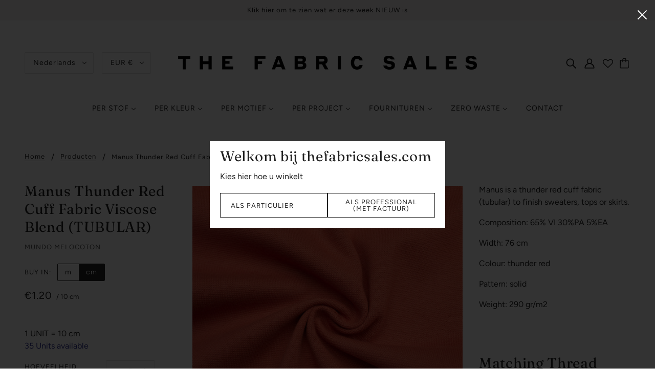

--- FILE ---
content_type: text/css
request_url: https://thefabricsales.com/cdn/shop/t/24/assets/theme--critical.css?v=91948825984993735621692281027
body_size: 5995
content:
@charset "UTF-8";[data-critical-css=false]{display:none}*,:after,:before{-webkit-box-sizing:border-box;box-sizing:border-box}body[data-tabbing=false] [tabindex="0"],body[data-tabbing=false] a,body[data-tabbing=false] button,body[data-tabbing=false] input,body[data-tabbing=false] textarea{outline:0}.footer--root,.layout--main-content>*,.modal--root,.modal--window,.popup-modal-close{opacity:0}[data-assets-loaded=true] .footer--root,[data-assets-loaded=true] .layout--main-content>*,[data-assets-loaded=true] .modal--root,[data-assets-loaded=true] .modal--window,[data-assets-loaded=true] .popup-modal-close{opacity:1}iframe[src="//localhost:3000/preview_bar"]{display:none}@media only screen and (min-width:768px){[data-mq=small]{display:none}}@media only screen and (max-width:767px){[data-mq=medium]{display:none}}@media only screen and (min-width:1024px){[data-mq=medium]{display:none}}@media only screen and (max-width:767px){[data-mq=medium-large]{display:none}}@media only screen and (max-width:767px){[data-mq=large]{display:none}}@media only screen and (min-width:768px) and (max-width:1023px){[data-mq=large]{display:none}}[data-container=section]{display:grid;padding:72px 48px;grid-row-gap:32px}@media only screen and (max-width:767px){[data-container=section]{padding:32px 16px}}[data-container=panel]{display:grid;grid-column-gap:32px;grid-row-gap:32px;grid-template-columns:minmax(auto,1fr);-webkit-box-pack:center;-ms-flex-pack:center;justify-content:center}@media only screen and (max-width:767px){[data-container=panel]{grid-column-gap:16px;grid-row-gap:16px}}@media only screen and (min-width:768px){[data-container=panel][data-block-spacing=false]{grid-column-gap:0;grid-row-gap:0}}@media only screen and (min-width:768px){[data-container=panel][data-columns="2"]{grid-template-columns:repeat(2,minmax(auto,1fr))}}@media only screen and (min-width:768px){[data-container=panel][data-columns="3"]{grid-template-columns:repeat(3,minmax(auto,1fr))}}@media only screen and (min-width:768px){[data-container=panel][data-columns="4"]{grid-template-columns:repeat(4,minmax(auto,1fr))}}@media only screen and (min-width:768px){[data-container=panel][data-columns="5"]{grid-template-columns:repeat(5,minmax(auto,1fr))}}@media only screen and (min-width:768px){[data-container=panel][data-columns="6"]{grid-template-columns:repeat(6,minmax(auto,1fr))}}@media only screen and (max-width:767px){[data-container=panel][data-mobile-columns="1"]{grid-template-columns:minmax(auto,1fr)}}@media only screen and (max-width:767px){[data-container=panel][data-mobile-columns="2"]{grid-template-columns:repeat(2,minmax(auto,1fr))}}[data-container=block]{display:-webkit-box;display:-ms-flexbox;display:flex;-ms-flex-wrap:wrap;flex-wrap:wrap;margin:0 -16px -16px 0}@media only screen and (max-width:767px){[data-container=block]{margin:0 -12px -12px 0}}[data-container=section] [data-item]{display:block;-ms-flex-preferred-size:100%;flex-basis:100%;padding:0 16px 16px 0}@media only screen and (max-width:767px){[data-container=section] [data-item]{padding:0 12px 12px 0}}html{-webkit-text-size-adjust:100%}body{-moz-osx-font-smoothing:grayscale;-webkit-font-smoothing:antialiased;margin:0;text-shadow:1px 1px 1px rgba(0,0,0,.004)}[data-item=rte-content]>:not(:last-child){padding-bottom:16px}@media only screen and (max-width:767px){[data-item=rte-content]>:not(:last-child){padding-bottom:12px}}p{margin:0}b,strong{font-weight:bolder}img{border-style:none}[data-item=rte-content] img{-o-object-fit:cover;object-fit:cover}a,a:link,a:visited{color:var(--color-text);text-decoration:none;background-color:transparent}.no-touchevents a,.no-touchevents a:link,.no-touchevents a:visited{-webkit-transition:color .2s ease;transition:color .2s ease}[data-item=rte-content] a,[data-item=rte-content] a:link,[data-item=rte-content] a:visited{text-decoration:underline}a:hover{color:var(--color-text)}[data-item=rte-content] a:hover,.hover-links a:hover,.hover-links:hover{color:var(--color--body--light)}[data-item=rte-content] blockquote{font-style:italic;padding:16px 0 0 16px;border-left:2px solid var(--color-border);margin:0 0 16px}ul{margin:0;padding:0;list-style-type:none}[data-item=rte-content] ul{list-style-type:disc;list-style-position:inside;padding-left:32px;line-height:1.7em}@media only screen and (max-width:767px){[data-item=rte-content] ul{padding-left:16px}}[data-item=rte-content] ul ul{list-style-type:circle}ol{margin:0;padding:0;list-style-type:none;line-height:1.7em}[data-item=rte-content] ol{padding-left:32px;list-style-position:inside;counter-reset:item}@media only screen and (max-width:767px){[data-item=rte-content] ol{padding-left:16px}}[data-item=rte-content] ol li:before{content:counters(item,".") ". ";counter-increment:item}[data-item=rte-content] ol ol li:before{content:counters(item,".") " ";counter-increment:item}li{display:block}[data-item=rte-content] li{display:list-item}hr{-webkit-box-sizing:content-box;box-sizing:content-box;height:0;overflow:visible}table{border-collapse:collapse;border-spacing:0}[data-item=rte-content] table{border:0;margin:-8px}@media only screen and (max-width:767px){[data-item=rte-content] table{width:auto!important;margin:-6px}}tr:not(:last-child){padding-bottom:16px}td{padding:8px}@media only screen and (max-width:767px){td{margin:6px}}address{font-style:unset}iframe{max-width:100%}.error{color:#d32f2f}.errors{color:#d32f2f;padding-bottom:16px}:-moz-placeholder,:-ms-input-placeholder,::-moz-placeholder,::-webkit-input-placeholder{color:var(--color-text)}label{padding-bottom:8px;display:block}select{-webkit-appearance:none;-moz-appearance:none;appearance:none;background-color:var(--color-page-bg);background-image:url([data-uri]);background-position:right 10px center;background-repeat:no-repeat;border-radius:2px;border:1px solid var(--color-border);color:var(--color-text);cursor:pointer;font-size:14px;margin:0 0 16px;max-width:100%;padding:9px 28px 9px 15px;text-indent:.01px;text-overflow:"";width:100%}select.compact{padding:5px 28px 5px 15px}select:focus{color:var(--color-text);background-color:var(--color-page-bg)}select::-ms-expand{display:none}input,textarea{-webkit-appearance:none;-moz-appearance:none;appearance:none;background-color:var(--color-page-bg);border-radius:2px;border:1px solid var(--color-border);-webkit-box-shadow:none;box-shadow:none;color:var(--color-text);margin:0 0 16px;max-width:100%;overflow:auto;padding:8px 16px;text-transform:none;width:100%}input:focus,textarea:focus{border:1px solid var(--color-border);color:var(--color-text);background-color:var(--color-page-bg)}input{height:45px;line-height:45px}input.compact{padding:6px;margin:0 0 8px;height:29px;line-height:29px}[data-item=button]>*,[data-item=Knoop]>*,[data-item=inverted-button]>*,[data-item=inverted-secondary-button]>*,[data-item=secondary-button]>*,button,input[type=button],input[type=reset],input[type=submit]{-webkit-appearance:none;-moz-appearance:none;appearance:none;border-radius:2px;border:0;-webkit-box-shadow:none;box-shadow:none;cursor:pointer;display:inline-block;height:45px;line-height:45px;padding:0 16px;vertical-align:bottom;width:auto;zoom:1}[data-item=button]>.compact,[data-item=button]>[data-height=compact],[data-item=inverted-button]>.compact,[data-item=inverted-button]>[data-height=compact],[data-item=inverted-secondary-button]>.compact,[data-item=inverted-secondary-button]>[data-height=compact],[data-item=secondary-button]>.compact,[data-item=secondary-button]>[data-height=compact],button.compact,button[data-height=compact],input[type=button].compact,input[type=button][data-height=compact],input[type=reset].compact,input[type=reset][data-height=compact],input[type=submit].compact,input[type=submit][data-height=compact]{height:29px;line-height:29px}[data-item=button]>:focus,[data-item=inverted-button]>:focus,[data-item=inverted-secondary-button]>:focus,[data-item=secondary-button]>:focus,button:focus,input[type=button]:focus,input[type=reset]:focus,input[type=submit]:focus{background:var(--color-button-bg)}[data-item=button]>:link,[data-item=inverted-button]>:link,[data-item=inverted-secondary-button]>:link,[data-item=secondary-button]>:link,button:link,input[type=button]:link,input[type=reset]:link,input[type=submit]:link{color:var(--color-button)}[data-item=button]>:visited,[data-item=inverted-button]>:visited,[data-item=inverted-secondary-button]>:visited,[data-item=secondary-button]>:visited,button:visited,input[type=button]:visited,input[type=reset]:visited,input[type=submit]:visited{color:var(--color-button)}[data-item=button]>:hover,[data-item=inverted-button]>:hover,[data-item=inverted-secondary-button]>:hover,[data-item=secondary-button]>:hover,button:hover,input[type=button]:hover,input[type=reset]:hover,input[type=submit]:hover{color:var(--color-button);background:var(--color-button-bg)}.no-touchevents [data-item=button]>*,[data-item=Knoop]>*,.no-touchevents [data-item=inverted-button]>*,.no-touchevents [data-item=inverted-secondary-button]>*,.no-touchevents [data-item=secondary-button]>*,.no-touchevents button,.no-touchevents input[type=button],.no-touchevents input[type=reset],.no-touchevents input[type=submit]{-webkit-transition-property:color,border-color,background-color;transition-property:color,border-color,background-color;-webkit-transition-duration:.2s;transition-duration:.2s;-webkit-transition-timing-function:cubic-bezier(.25,.46,.45,.94);transition-timing-function:cubic-bezier(.25,.46,.45,.94)}button[disabled],input[disabled]{cursor:default}input[type=radio]{-webkit-appearance:radio;-moz-appearance:radio;appearance:radio;-webkit-box-sizing:border-box;box-sizing:border-box;height:auto;margin:0 8px 0 0;padding:0;width:auto}input[type=checkbox]{-webkit-appearance:checkbox;-moz-appearance:checkbox;appearance:checkbox;-webkit-box-sizing:border-box;box-sizing:border-box;height:auto;margin:0 8px 0 0;padding:0;width:auto}.font--featured-heading,[data-item=featured-heading]{font-family:var(--font--heading--family);font-weight:var(--font--heading--weight);font-style:var(--font--heading--style);text-transform:var(--font--heading--uppercase);font-size:64px;line-height:1.125em;margin:-.1875em 0;letter-spacing:.025em}@media only screen and (max-width:767px){.font--featured-heading,[data-item=featured-heading]{font-size:40px;line-height:1.2em}}[data-item=section-heading],h1,h2{font-family:var(--font--heading--family);font-weight:var(--font--heading--weight);font-style:var(--font--heading--style);text-transform:var(--font--heading--uppercase);font-size:var(--font--section-heading--size);line-height:1.25em;margin:-.25em 0;letter-spacing:.025em}@media only screen and (max-width:767px){[data-item=section-heading],h1,h2{font-size:20px}}[data-item=block-heading],h3,h4,h5,h6{font-family:var(--font--heading--family);font-weight:var(--font--heading--weight);font-style:var(--font--heading--style);text-transform:var(--font--heading--uppercase);font-weight:var(--font--heading--normal-weight);font-size:var(--font--block-heading--size);line-height:1.33333em;margin:-.25em 0;letter-spacing:.025em}@media only screen and (max-width:767px){[data-item=block-heading],h3,h4,h5,h6{font-size:16px}}[data-item=accent-text],input,label,textarea{font-family:var(--font--accent--family);font-weight:var(--font--accent--weight);font-style:var(--font--accent--style);text-transform:uppercase;font-size:var(--font--accent--size);letter-spacing:1px}@media only screen and (max-width:767px){[data-item=accent-text],input,label,textarea{font-size:13px}}[data-item=nav-text]{font-family:var(--font--accent--family);font-weight:var(--font--accent--weight);font-style:var(--font--accent--style);text-transform:uppercase;font-size:var(--font--accent--size);letter-spacing:1px;font-size:14px}@media only screen and (max-width:767px){[data-item=nav-text]{font-size:13px}}[data-item=lowercase-accent-text]{font-family:var(--font--accent--family);font-weight:var(--font--accent--weight);font-style:var(--font--accent--style);text-transform:uppercase;font-size:var(--font--accent--size);letter-spacing:1px;text-transform:none}@media only screen and (max-width:767px){[data-item=lowercase-accent-text]{font-size:13px}}input[type=date],input[type=datetime-local],input[type=datetime],input[type=email],input[type=month],input[type=number],input[type=password],input[type=search],input[type=tel],input[type=text],input[type=time],input[type=url],input[type=week],select,textarea,textarea[data-item]{font-family:var(--font--accent--family);font-weight:var(--font--accent--weight);font-style:var(--font--accent--style);text-transform:uppercase;font-size:var(--font--accent--size);letter-spacing:1px;text-transform:none}@media only screen and (max-width:767px){input[type=date],input[type=datetime-local],input[type=datetime],input[type=email],input[type=month],input[type=number],input[type=password],input[type=search],input[type=tel],input[type=text],input[type=time],input[type=url],input[type=week],select,textarea,textarea[data-item]{font-size:13px}}@media only screen and (max-width:767px){input[type=date],input[type=datetime-local],input[type=datetime],input[type=email],input[type=month],input[type=number],input[type=password],input[type=search],input[type=tel],input[type=text],input[type=time],input[type=url],input[type=week],select,textarea,textarea[data-item]{font-size:16px}}[data-item=light-accent-text]{font-family:var(--font--accent--family);font-weight:var(--font--accent--weight);font-style:var(--font--accent--style);text-transform:uppercase;font-size:var(--font--accent--size);letter-spacing:1px;color:var(--color--body--light)}[data-item=light-accent-text]:focus,[data-item=light-accent-text]:hover,[data-item=light-accent-text]:link,[data-item=light-accent-text]:visited{color:var(--color--body--light)}@media only screen and (max-width:767px){[data-item=light-accent-text]{font-size:13px}}[data-item=paragraph],[data-item=rte-content],body{font-family:var(--font--paragraph--family);font-weight:var(--font--paragraph--weight);font-style:var(--font--paragraph--style);font-size:var(--font--paragraph--size);line-height:1.5em;margin:-.25em 0}@media only screen and (max-width:767px){[data-item=paragraph],[data-item=rte-content],body{font-size:15px}}[data-item=caption]{font-family:var(--font--paragraph--family);font-weight:var(--font--paragraph--weight);font-style:italic;font-size:var(--font--accent--size)}body{margin:0}[data-item=block-link]{-ms-flex-preferred-size:auto;flex-basis:auto}[data-item=block-link]>*{font-family:var(--font--accent--family);font-weight:var(--font--accent--weight);font-style:var(--font--accent--style);text-transform:uppercase;font-size:var(--font--accent--size);letter-spacing:1px;display:inline-block;line-height:1}@media only screen and (max-width:767px){[data-item=block-link]>*{font-size:13px}}[data-item=block-link]>:after{padding-bottom:.14286em;border-bottom:.07143em solid var(--color-text);content:"";display:block;width:100%}[data-item=inverted-block-link]{-ms-flex-preferred-size:auto;flex-basis:auto}[data-item=inverted-block-link]>*{font-family:var(--font--accent--family);font-weight:var(--font--accent--weight);font-style:var(--font--accent--style);text-transform:uppercase;font-size:var(--font--accent--size);letter-spacing:1px;display:inline-block;line-height:1}@media only screen and (max-width:767px){[data-item=inverted-block-link]>*{font-size:13px}}[data-item=inverted-block-link]>:after{padding-bottom:.14286em;border-bottom:.07143em solid var(--color-text);content:"";display:block;width:100%}[data-item=inverted-block-link]>*{color:var(--color--alternative)!important}[data-item=inverted-block-link]>:after{border-color:var(--color--alternative)}[data-item=small-text]{font-size:12px}[data-item=a11y-button],[data-item=button]>*,[data-item=Knoop]>*,input[type=submit]{background:var(--color-button-bg);color:var(--color-button);border-radius:2px;font-family:var(--font--accent--family);font-weight:var(--font--accent--weight);font-style:var(--font--accent--style);text-transform:uppercase;font-size:var(--font--accent--size);letter-spacing:1px;font-size:14px}@media only screen and (max-width:767px){[data-item=a11y-button],[data-item=button]>*,[data-item=Knoop]>*,input[type=submit]{font-size:13px}}[data-item=a11y-button]:focus,[data-item=a11y-button]:hover,[data-item=a11y-button]:link,[data-item=a11y-button]:visited,[data-item=button]>:focus,[data-item=button]>:hover,[data-item=button]>:link,[data-item=button]>:visited,input[type=submit]:focus,input[type=submit]:hover,input[type=submit]:link,input[type=submit]:visited{color:var(--color-button);background:var(--color-button-bg)}[data-item=inverted-button]>*{background:var(--color-button-bg);color:var(--color-button);border-radius:2px;font-family:var(--font--accent--family);font-weight:var(--font--accent--weight);font-style:var(--font--accent--style);text-transform:uppercase;font-size:var(--font--accent--size);letter-spacing:1px;font-size:14px;background:var(--color-button);color:var(--color-button-bg)}@media only screen and (max-width:767px){[data-item=inverted-button]>*{font-size:13px}}[data-item=inverted-button]>:focus,[data-item=inverted-button]>:hover,[data-item=inverted-button]>:link,[data-item=inverted-button]>:visited{color:var(--color-button);background:var(--color-button-bg)}[data-item=inverted-button]>:focus,[data-item=inverted-button]>:hover,[data-item=inverted-button]>:link,[data-item=inverted-button]>:visited{background:var(--color-button);color:var(--color-button-bg)}[data-item=secondary-button]>*{background:var(--color-button-bg);color:var(--color-button);border-radius:2px;font-family:var(--font--accent--family);font-weight:var(--font--accent--weight);font-style:var(--font--accent--style);text-transform:uppercase;font-size:var(--font--accent--size);letter-spacing:1px;font-size:14px;background:0 0;border:2px solid var(--color-button-bg);color:var(--color-button-bg);line-height:41px}@media only screen and (max-width:767px){[data-item=secondary-button]>*{font-size:13px}}[data-item=secondary-button]>:focus,[data-item=secondary-button]>:hover,[data-item=secondary-button]>:link,[data-item=secondary-button]>:visited{color:var(--color-button);background:var(--color-button-bg)}[data-item=secondary-button]>:focus,[data-item=secondary-button]>:hover,[data-item=secondary-button]>:link,[data-item=secondary-button]>:visited{color:var(--color-button-bg);background:0 0}[data-item=inverted-secondary-button]>*{background:var(--color-button-bg);color:var(--color-button);border-radius:2px;font-family:var(--font--accent--family);font-weight:var(--font--accent--weight);font-style:var(--font--accent--style);text-transform:uppercase;font-size:var(--font--accent--size);letter-spacing:1px;border:2px solid var(--color-button-bg);color:var(--color-button-bg);line-height:41px;font-size:14px;background:0 0;border:2px solid var(--color-page-bg);color:var(--color-page-bg)}@media only screen and (max-width:767px){[data-item=inverted-secondary-button]>*{font-size:13px}}[data-item=inverted-secondary-button]>:focus,[data-item=inverted-secondary-button]>:hover,[data-item=inverted-secondary-button]>:link,[data-item=inverted-secondary-button]>:visited{color:var(--color-button);background:var(--color-button-bg)}[data-item=inverted-secondary-button]>:focus,[data-item=inverted-secondary-button]>:hover,[data-item=inverted-secondary-button]>:link,[data-item=inverted-secondary-button]>:visited{color:var(--color-button-bg);background:0 0}[data-item=inverted-secondary-button]>:focus,[data-item=inverted-secondary-button]>:hover,[data-item=inverted-secondary-button]>:link,[data-item=inverted-secondary-button]>:visited{color:var(--color-page-bg);background:0 0}[data-item=a11y-button],[data-item=hidden-text]{position:absolute;left:-10000px;top:auto;width:1px;height:1px;overflow:hidden}[data-item=a11y-button]:focus{position:fixed;top:8px;left:8px;display:inline-block;padding:0 8px;width:auto;height:30px;line-height:30px;z-index:11}.placeholder--root{position:relative;width:100%}.placeholder--root svg{fill:#cbcbcb;color:#cbcbcb;background-color:#e9e9e9;display:block;position:absolute;top:0;left:0;width:100%;height:100%;max-width:100%;max-height:100%}.placeholder--container{max-width:100%;position:relative;width:100%}.icon--root{position:relative;display:inline-block;vertical-align:middle}.icon--root path{fill:currentColor}.icon--3d-badge,.icon--play-badge{border-radius:2px}.icon--root path,.payment-options svg,.x-menu--overlap-icon svg,a:focus svg,a:hover svg,a:link svg,a:visited svg,svg use svg{fill:currentColor}.icon--3d-badge{height:26px;width:26px}.icon--account{height:20px;width:20px}.icon--accounts{height:24px;width:24px}.icon--arrow-left,.icon--arrow-right{height:12px;width:16px}.icon--bag-alt{height:20px;width:16px}.icon--bag{height:21px;width:18px}.icon--behance{height:14px;width:20px}.icon--cart{height:20px;width:21px}.icon--checkmark--small{height:10px;width:14px}.icon--chevron-down{height:6px;width:10px}.icon--chevron-left--small{height:14px;width:8px}.icon--chevron-left{height:20px;width:12px}.icon--chevron-right--small{height:14px;width:8px}.icon--chevron-right{height:20px;width:12px}.icon--chevron-up{height:6px;width:10px}.icon--comments{height:18px;width:20px}.icon--cross--small{height:11px;width:11px}.icon--cross-circle{height:24px;width:24px}.icon--cross,.icon--facebook,.icon--instagram{height:20px;width:20px}.icon--kickstarter{height:20px;width:18px}.icon--link{height:18px;width:24px}.icon--lock{height:18px;width:14px}.icon--mail{height:16px;width:26px}.icon--menu-alt{height:10px;width:18px}.icon--menu{height:16px;width:22px}.icon--minus-circle{height:20px;width:20px}.icon--minus{height:2px;width:10px}.icon--pinterest{height:20px;width:20px}.icon--play-badge{height:26px;width:26px}.icon--play-circle-fill,.icon--play-circle{height:60px;width:60px}.icon--plus{height:10px;width:10px}.icon--rss,.icon--search{height:20px;width:20px}.icon--shopify{height:20px;width:70px}.icon--snapchat{height:20px;width:22px}.icon--trip-advisor{height:21px;width:35px}.icon--twitter{height:20px;width:22px}.icon--vimeo{height:21px;width:25px}.icon--yelp{height:20px;width:18px}.icon--youtube{height:20px;width:29px}.header--root{position:relative;z-index:3;width:100%}@media only screen and (min-width:768px){.header--root{padding:32px 48px 0}}.header--root .off-canvas--open{cursor:pointer}.header--root .icon--bag,.header--root .icon--cart{bottom:2px;right:3px}.header--bg{background:var(--color-header-bg);height:100%;left:0;opacity:1;position:absolute;top:0;width:100%}[data-header-menu-transparent=false] .header--bg{opacity:1!important}@media only screen and (max-width:767px){.header--bg{display:none}}.header--top-row{position:relative;display:-webkit-box;display:-ms-flexbox;display:flex;-webkit-box-align:center;-ms-flex-align:center;align-items:center;-webkit-box-pack:end;-ms-flex-pack:end;justify-content:flex-end;margin:0 -8px}.header--top-row>*{-webkit-box-flex:1;-ms-flex:1 1 auto;flex:1 1 auto;padding:8px}@media only screen and (max-width:767px){.header--top-row{display:none}}.header--root[data-center-logo=false] .header--localization{-webkit-box-ordinal-group:2;-ms-flex-order:1;order:1}.header--root[data-center-logo=false] .header--localization>form{-webkit-box-pack:end;-ms-flex-pack:end;justify-content:flex-end}.header--localization>form{display:-webkit-box;display:-ms-flexbox;display:flex}.header--localization .disclosure--root:not(:last-of-type){padding-right:16px}.header--localization .disclosure--root[data-id=header-locale] .disclosure--main{text-transform:none}.header--logo{margin:0;line-height:1}.header--root[data-center-logo=false] .header--logo{-webkit-box-ordinal-group:1;-ms-flex-order:0;order:0}.header--root[data-center-logo=true] .header--logo{position:absolute;left:50%;-webkit-transform:translateX(-50%);transform:translate(-50%)}.header--logo a,.header--logo a:hover,.header--logo a:link,.header--logo a:visited{color:var(--color-header)}.header--search{justify-self:flex-end;-webkit-box-flex:0;-ms-flex-positive:0;flex-grow:0;-webkit-box-ordinal-group:3;-ms-flex-order:2;order:2}.header--search svg{color:var(--color-header)}.header--account-icon{justify-self:flex-end;-webkit-box-flex:0;-ms-flex-positive:0;flex-grow:0;-webkit-box-ordinal-group:3;-ms-flex-order:2;order:2}.header--account-icon svg{color:var(--color-header)}.header--account-info{display:none;top:6px;right:-3px;padding:0;width:100%;position:relative}.header--account-info .account-close:after{display:none}.header--account-info .icon--cross{top:1px}.header--bottom-row{position:relative;text-align:center;padding-top:16px}.header--root[data-center-menu=false] .header--bottom-row{text-align:left}.header--bottom-row>*{-webkit-box-flex:1;-ms-flex:1 1 auto;flex:1 1 auto}.header--bottom-row.hover{background:var(--color-header);background:0 0}@media only screen and (max-width:767px){.header--bottom-row{display:none}}.header--cart{position:absolute;right:0;top:16px}.header--cart-number[data-item-count="0"]{display:none}.header--menu{margin:0 -16px}.header--mobile{background-color:var(--color-header-bg);display:-webkit-box;display:-ms-flexbox;display:flex;-webkit-box-pack:justify;-ms-flex-pack:justify;justify-content:space-between;-webkit-box-align:center;-ms-flex-align:center;align-items:center;padding:20px 16px}@media only screen and (min-width:768px){.header--mobile{display:none}}.header--mobile .icon--menu{color:var(--color-header)}.header--mobile--menu{width:50%;-ms-flex-negative:1;flex-shrink:1;line-height:1}.header--mobile--menu>*{padding:16px;margin-left:-16px}.header--mobile--cart{-ms-flex-negative:1;color:var(--color-cart)!important;flex-shrink:1;line-height:1;padding:0 0 0 12px;text-align:right;white-space:nowrap;width:50%}.header--mobile--cart svg{color:var(--color-cart);fill:var(--color-cart)}.header--mobile--title{-ms-flex-negative:0;flex-shrink:0;max-width:calc(100% - 120px);text-align:center}.header--mobile--title a,.header--mobile--title a:hover,.header--mobile--title a:link,.header--mobile--title a:visited{color:var(--color-header)}.header--localization-for-off-canvas,.header--y-menu-for-off-canvas{display:none}a.header--cart-link{line-height:30px;color:var(--color-cart);display:inline-block;padding:16px;margin-right:-16px}@media only screen and (min-width:768px){a.header--cart-link{margin-top:-8px}}.disclosure--root{position:relative;display:-webkit-box;display:-ms-flexbox;display:flex;-webkit-box-orient:horizontal;-webkit-box-direction:normal;-ms-flex-direction:row;flex-direction:row;-ms-flex-wrap:wrap;flex-wrap:wrap;-webkit-box-align:baseline;-ms-flex-align:baseline;align-items:baseline;text-align:left;-webkit-user-select:none;-moz-user-select:none;-ms-user-select:none;user-select:none}.disclosure--label{-webkit-box-flex:0;-ms-flex:0 1 100%;flex:0 1 100%}.disclosure--main{width:100%;-webkit-box-flex:1;-ms-flex:1 0 50%;flex:1 0 50%;position:relative;outline:0}.disclosure--toggle{display:-webkit-box;display:-ms-flexbox;display:flex;-webkit-box-align:center;-ms-flex-align:center;align-items:center;-webkit-box-pack:justify;-ms-flex-pack:justify;justify-content:space-between;border-radius:2px;border:1px solid var(--color-border);color:var(--color-text);background-color:var(--color-page-bg);cursor:pointer;padding:8px 24px 8px 16px;width:100%;position:relative}.disclosure--toggle .icon--root{left:12px;color:var(--color-text)}.disclosure--toggle .icon--chevron-up,.disclosure--toggle[aria-expanded=true] .icon--chevron-down{display:none}.disclosure--toggle[aria-expanded=true] .icon--chevron-up{display:inline}.disclosure--form{background-color:var(--color-page-bg);border:1px solid var(--color-border);border-radius:2px;min-width:100%;position:absolute;display:none;overflow-y:auto;z-index:2}.disclosure--toggle[aria-expanded=true]+.disclosure--form{display:block}.disclosure--option-link{color:var(--color-text)!important;display:inline-block;padding:9px 15px;white-space:nowrap;width:100%;cursor:pointer}.disclosure--option-link:focus,.disclosure--option-link:hover{outline:0;background-color:#f7f7f7}.announcement--root{padding:0;text-align:center;margin:0 auto;width:100%;position:relative;z-index:1}.announcement--root[data-alternative-color=true],.announcement--root[data-alternative-color=true] a,.announcement--root[data-alternative-color=true] a:hover,.announcement--root[data-alternative-color=true] a:link,.announcement--root[data-alternative-color=true] a:visited{color:var(--color--alternative)}.announcement--link{display:inline-block;padding-bottom:0;padding-top:0;width:100%}.announcement--wrapper{padding:0 8px;max-width:800px;margin:0 auto;display:-webkit-box;display:-ms-flexbox;display:flex;-webkit-box-align:center;-ms-flex-align:center;align-items:center;-webkit-box-pack:center;-ms-flex-pack:center;justify-content:center}@media only screen and (max-width:767px){.announcement--wrapper{display:block;max-width:100%}}.announcement--wrapper>*{padding:8px}.announcement--icon{-ms-flex-negative:0;flex-shrink:0;padding-right:0;line-height:1}.announcement--icon img{max-height:25px}@media only screen and (max-width:767px){.announcement--icon{display:none}}.announcement--text{text-transform:none}.announcement--text p{margin:0}.x-menu{display:inline-block;line-height:1}.x-menu li,.x-menu ul{list-style:none;margin:0;padding:0}[data-x-menu--overlap=false] .x-menu--overlap-icon{display:none}@media only screen and (max-width:767px){[data-x-menu--overlap=false] .x-menu--overlap-icon{display:block}}[data-x-menu--overlap=true] .x-menu--level-1--container{display:none}@media only screen and (max-width:767px){.x-menu--level-1--container{display:none}}.x-menu--level-1--link{display:inline-block}.x-menu--level-1--link[data-x-menu--depth="2"]{position:relative}.x-menu--level-1--link a{display:inline-block;padding:16px;position:relative}.x-menu--level-1--link .icon--chevron-up{display:none}.x-menu--level-2--container{display:none;position:absolute;white-space:nowrap;z-index:4;min-width:150px;left:0;padding:0;background:var(--color-page-bg);overflow:hidden}[data-x-menu--depth="2"] .x-menu--level-2--container{left:-16px}[data-x-menu--depth="3"] .x-menu--level-2--container{max-width:100%;padding-top:0;padding-bottom:20px;width:100%}[data-x-menu--depth="3"] .x-menu--level-2--container ul{-ms-flex-wrap:wrap;flex-wrap:wrap;vertical-align:top}[data-x-menu--align=center] .x-menu--level-2--container{-webkit-box-pack:center;-ms-flex-pack:center;justify-content:center;text-align:left}.x-menu--bg{position:absolute;top:0;left:0;height:100%;width:100%;background:var(--color-page-bg)}.x-menu--single-parents{display:inline-block;-ms-flex-negative:0;flex-shrink:0;padding:12px 32px 12px 0}.x-menu--single-parents ul{position:relative;border-right:1px solid var(--color--body--light);padding-right:32px;min-height:calc(100% - 30px)}.x-menu--single-parents li{padding-bottom:0!important;display:block!important}.x-menu--single-parents a{padding:8px 32px!important;line-height:1}.x-menu--level-2--link{text-transform:uppercase}[data-x-menu--depth="3"] .x-menu--level-2--link{display:inline-block;vertical-align:text-top}.x-menu--level-2--link:first-child>a{padding-top:32px}[data-x-menu--depth="3"] .x-menu--level-2--link:first-child>a{padding:16px 32px}.x-menu--level-2--link:last-child>a{padding-bottom:32px}[data-x-menu--depth="3"] .x-menu--level-2--link:last-child>a{padding:16px 32px}.x-menu--level-2--link a{display:inline-block;padding:16px 32px}ul.x-menu--level-3--container{padding:0 0 20px;text-transform:none}.x-menu--level-3--link a{padding:8px 32px;line-height:1}[data-x-menu--parent-link=level-2] .x-menu--level-3--link{padding-left:20px}.x-menu{color:var(--color-header)}@media only screen and (max-width:767px){.x-menu{display:none}}.x-menu a,.x-menu a:hover,.x-menu a:link,.x-menu a:visited{color:var(--color-header)}.x-menu[data-x-menu--overlap=true]{height:62px}.x-menu--overlap-icon{left:0;position:absolute;top:28px}.x-menu--overlap-icon>*{padding:16px;margin:-16px 0 0 -16px}.x-menu--level-1--link>a{padding:16px 16px 32px}.x-menu--level-2--container{background:0 0}[data-x-menu--depth="3"] .x-menu--level-2--container{margin:0 -48px;width:calc(100% + 96px);max-width:calc(100% + 96px);padding-left:25px;padding-right:25px}.x-menu--single-parents ul{border-right:1px solid var(--color-header)}.x-menu--bg{opacity:.95;background:var(--color-header-bg)}[data-header-menu-transparent=false] .x-menu--bg{opacity:1!important}.off-canvas--viewport{width:100%;overflow:hidden;position:relative}.off-canvas--left-sidebar{position:absolute;top:0;overflow:visible;display:block;z-index:100;min-height:100vh;width:80%;max-width:400px;background-color:var(--color-page-bg);-webkit-transform:translateX(-100%);transform:translate(-100%)}[data-off-canvas--state=left-open] .off-canvas--left-sidebar{-webkit-box-shadow:2px 0 10px -2px #888;box-shadow:2px 0 10px -2px #888}.off-canvas--right-sidebar{position:absolute;top:0;overflow:visible;display:block;z-index:100;min-height:100vh;width:80%;max-width:400px;background-color:var(--color-page-bg);-webkit-transform:translateX(0);transform:translate(0);left:100%}[data-off-canvas--state=right-open] .off-canvas--right-sidebar{-webkit-box-shadow:-2px 0 10px -2px #888;box-shadow:-2px 0 10px -2px #888}.off-canvas--container{display:none}[data-active=pickup] .off-canvas--container[data-view=pickup],[data-active=cart] .off-canvas--container[data-view=cart]{display:block}.off-canvas--main-content{min-height:100%;width:100%;top:0}.off-canvas--overlay{display:none;position:fixed;top:0;left:0;width:100%;height:100%;z-index:100;opacity:0;background:#000;cursor:pointer}.off-canvas--open{display:inline-block;cursor:pointer}.off-canvas--overlay+.off-canvas--close{position:fixed;top:12px;color:#fff;z-index:101;cursor:pointer;display:inline-block}[data-off-canvas--state=closed] .off-canvas--overlay+.off-canvas--close{display:none}[data-off-canvas--state=left-open] .off-canvas--overlay+.off-canvas--close{left:415px}@media only screen and (max-width:500px){[data-off-canvas--state=left-open] .off-canvas--overlay+.off-canvas--close{left:calc(80% + 15px)}}[data-off-canvas--state=right-open] .off-canvas--overlay+.off-canvas--close{right:415px}@media only screen and (max-width:500px){[data-off-canvas--state=right-open] .off-canvas--overlay+.off-canvas--close{right:calc(80% + 15px)}}.section--slideshow{color:var(--color-slider-caption);opacity:1}.section--slideshow .placeholder-noblocks{height:600px;padding:32px;display:-webkit-box;display:-ms-flexbox;display:flex;-webkit-box-align:center;-ms-flex-align:center;align-items:center;text-align:center}@media only screen and (max-width:767px){.section--slideshow .placeholder-noblocks{height:400px}}.section--slideshow .slider{border-bottom:1px solid var(--color-border)}@media only screen and (min-width:768px){.section--slideshow .slider{border-bottom:none}}.section--slideshow .slider .slides>.slide:not(:first-child){display:none}.section--slideshow .slider .owl-wrapper{-webkit-box-align:start;-ms-flex-align:start;align-items:flex-start}.section--slideshow .slider .flex-video{padding-bottom:45%}.section--slideshow .slider .video .caption,.section--slideshow .slider .video .video-src{display:none}.section--slideshow .slider .video .play-button{display:block;visibility:hidden;opacity:.5;position:absolute;top:50%;left:50%;background-position:center center;background-repeat:no-repeat;height:80px;width:80px;margin-left:-40px;margin-top:-40px;cursor:pointer;border:4px solid #fff;background:#000;border-radius:50%}.section--slideshow .slider .video .play-button:hover{opacity:.6}.section--slideshow .slider .video .play-button .triangle{-webkit-transform:scale(.9999);transform:scale(.9999);-moz-transform:scale(.9999);position:relative;top:21px;left:30px;width:0;height:0;border-top:15px solid transparent;border-bottom:15px solid transparent;border-left:20px solid #fff}.section--slideshow .slider .row{position:relative;padding:0}.section--slideshow .slider .slide{position:relative}.section--slideshow .slider .slide img{display:inline-block;width:100%}.section--slideshow .slider .slide .caption{visibility:hidden;position:static;padding:16px;background-color:var(--color-slider-caption-bg)}@media only screen and (max-width:767px){.section--slideshow .slider .slide .caption{text-align:left!important}}.section--slideshow .slider .slide .caption.right{float:left!important}.section--slideshow .slider .slide .caption>:last-child{padding-bottom:0!important}.section--slideshow .slider .slide .caption .bg{display:none;position:absolute;top:0;left:0;height:100%;width:100%;background-color:var(--color-slider-caption-bg);opacity:.8}@media only screen and (min-width:768px){.section--slideshow .slider .slide .caption .bg{display:block}}.section--slideshow .slider .slide .caption h2{position:relative;padding-bottom:16px}@media only screen and (max-width:767px){.section--slideshow .slider .slide .caption h2{padding-bottom:12px}}.section--slideshow .slider .slide .caption .sub-title{position:relative;padding-bottom:16px}.section--slideshow .slider .slide .caption a[data-item=button]{color:var(--color-slider-button);background-color:var(--color-slider-button-bg);position:relative;margin-bottom:0}@media only screen and (min-width:768px){.section--slideshow .slider .slide .caption{position:absolute;max-width:350px;margin:20px 55px 30px;padding:32px;background-color:transparent}.section--slideshow .slider .slide .caption.text-center{text-align:center}.section--slideshow .slider .slide .caption.top{top:125px;margin-top:0}.section--slideshow .slider .slide .caption.middle{top:50%;margin-top:0}.section--slideshow .slider .slide .caption.bottom{bottom:0}.section--slideshow .slider .slide .caption.left{left:0}.section--slideshow .slider .slide .caption.center{left:50%;margin-left:0}.section--slideshow .slider .slide .caption.right{right:0}.section--slideshow .slider .slide .caption.bottom.right{bottom:45px}}@media only screen and (min-width:1024px){.section--slideshow .slider .slide .caption{max-width:400px}}.section--slideshow .slider .owl-controls{margin-top:0}.section--slideshow .slider .owl-pagination{position:absolute;right:20px;bottom:18px;top:auto;margin:0;padding:5px}@media only screen and (min-width:768px){.section--slideshow .slider .owl-pagination{right:50px;bottom:20px}}.section--slideshow .slider .owl-pagination .owl-page{border-radius:50%;border:0;margin:0 7px 0 0;cursor:pointer;display:inline-block;height:15px;width:15px;background-color:var(--color-slider-nav);opacity:.6}.section--slideshow .slider .owl-pagination .owl-page:last-child{margin-right:0}.section--slideshow .slider .owl-pagination .owl-page.active{opacity:.8}
/*# sourceMappingURL=/cdn/shop/t/24/assets/theme--critical.css.map?v=91948825984993735621692281027 */


--- FILE ---
content_type: text/javascript; charset=utf-8
request_url: https://thefabricsales.com/nl/cart/update.js
body_size: 541
content:
{"token":"hWN7zBoA8eWgYhtul7Ljs4HK?key=4c8074f1657f93e8a992e24feeb0cf00","note":null,"attributes":{"language":"nl"},"original_total_price":0,"total_price":0,"total_discount":0,"total_weight":0.0,"item_count":0,"items":[],"requires_shipping":false,"currency":"EUR","items_subtotal_price":0,"cart_level_discount_applications":[],"discount_codes":[],"items_changelog":{"added":[]}}

--- FILE ---
content_type: text/javascript; charset=utf-8
request_url: https://thefabricsales.com/products/manus-thunder-red-cuff-fabric-viscose-blend-tubular.js
body_size: 506
content:
{"id":7107408494707,"title":"Manus Thunder Red Cuff Fabric Viscose Blend (TUBULAR)","handle":"manus-thunder-red-cuff-fabric-viscose-blend-tubular","description":"\u003cp data-mce-fragment=\"1\"\u003eManus is a thunder red cuff fabric (tubular) to finish sweaters, tops or skirts. \u003cbr data-mce-fragment=\"1\"\u003e\u003c\/p\u003e\n\u003cp data-mce-fragment=\"1\"\u003eComposition: 65% VI 30%PA 5%EA\u003cbr\u003e\u003c\/p\u003e\n\u003cp data-mce-fragment=\"1\"\u003eWidth: 76 cm\u003c\/p\u003e\n\u003cp data-mce-fragment=\"1\"\u003eColour: thunder red\u003cbr data-mce-fragment=\"1\"\u003e\u003c\/p\u003e\n\u003cp data-mce-fragment=\"1\"\u003ePattern: solid  \u003cbr data-mce-fragment=\"1\"\u003e\u003c\/p\u003e\n\u003cp data-mce-fragment=\"1\"\u003eWeight: 290 gr\/m2\u003c\/p\u003e\n\u003cp data-mce-fragment=\"1\"\u003e \u003c\/p\u003e\n\u003cp data-mce-fragment=\"1\"\u003e \u003c\/p\u003e","published_at":"2023-03-21T17:15:59+01:00","created_at":"2023-03-01T19:09:48+01:00","vendor":"MUNDO MELOCOTON","type":"Fabric","tags":["Belgian Fashion","cuff","jersey","Red","solid","viscose"],"price":120,"price_min":120,"price_max":120,"available":true,"price_varies":false,"compare_at_price":null,"compare_at_price_min":0,"compare_at_price_max":0,"compare_at_price_varies":false,"variants":[{"id":40740424810611,"title":"Default Title","option1":"Default Title","option2":null,"option3":null,"sku":"MEL080\/D03.04","requires_shipping":true,"taxable":true,"featured_image":null,"available":true,"name":"Manus Thunder Red Cuff Fabric Viscose Blend (TUBULAR)","public_title":null,"options":["Default Title"],"price":120,"weight":0,"compare_at_price":null,"inventory_quantity":35,"inventory_management":"shopify","inventory_policy":"deny","barcode":"24810611","requires_selling_plan":false,"selling_plan_allocations":[]}],"images":["\/\/cdn.shopify.com\/s\/files\/1\/0904\/1034\/products\/IMG_0152_b78fe160-1ccb-4242-b0fc-d0cd132357be.jpg?v=1678781333","\/\/cdn.shopify.com\/s\/files\/1\/0904\/1034\/products\/IMG_0153_28d23dee-be4a-44c8-89fa-b0a00e1b2057.jpg?v=1678781333"],"featured_image":"\/\/cdn.shopify.com\/s\/files\/1\/0904\/1034\/products\/IMG_0152_b78fe160-1ccb-4242-b0fc-d0cd132357be.jpg?v=1678781333","options":[{"name":"Title","position":1,"values":["Default Title"]}],"url":"\/products\/manus-thunder-red-cuff-fabric-viscose-blend-tubular","media":[{"alt":null,"id":40698289553742,"position":1,"preview_image":{"aspect_ratio":1.0,"height":3456,"width":3456,"src":"https:\/\/cdn.shopify.com\/s\/files\/1\/0904\/1034\/products\/IMG_0152_b78fe160-1ccb-4242-b0fc-d0cd132357be.jpg?v=1678781333"},"aspect_ratio":1.0,"height":3456,"media_type":"image","src":"https:\/\/cdn.shopify.com\/s\/files\/1\/0904\/1034\/products\/IMG_0152_b78fe160-1ccb-4242-b0fc-d0cd132357be.jpg?v=1678781333","width":3456},{"alt":null,"id":40698289586510,"position":2,"preview_image":{"aspect_ratio":1.0,"height":3456,"width":3456,"src":"https:\/\/cdn.shopify.com\/s\/files\/1\/0904\/1034\/products\/IMG_0153_28d23dee-be4a-44c8-89fa-b0a00e1b2057.jpg?v=1678781333"},"aspect_ratio":1.0,"height":3456,"media_type":"image","src":"https:\/\/cdn.shopify.com\/s\/files\/1\/0904\/1034\/products\/IMG_0153_28d23dee-be4a-44c8-89fa-b0a00e1b2057.jpg?v=1678781333","width":3456}],"requires_selling_plan":false,"selling_plan_groups":[]}